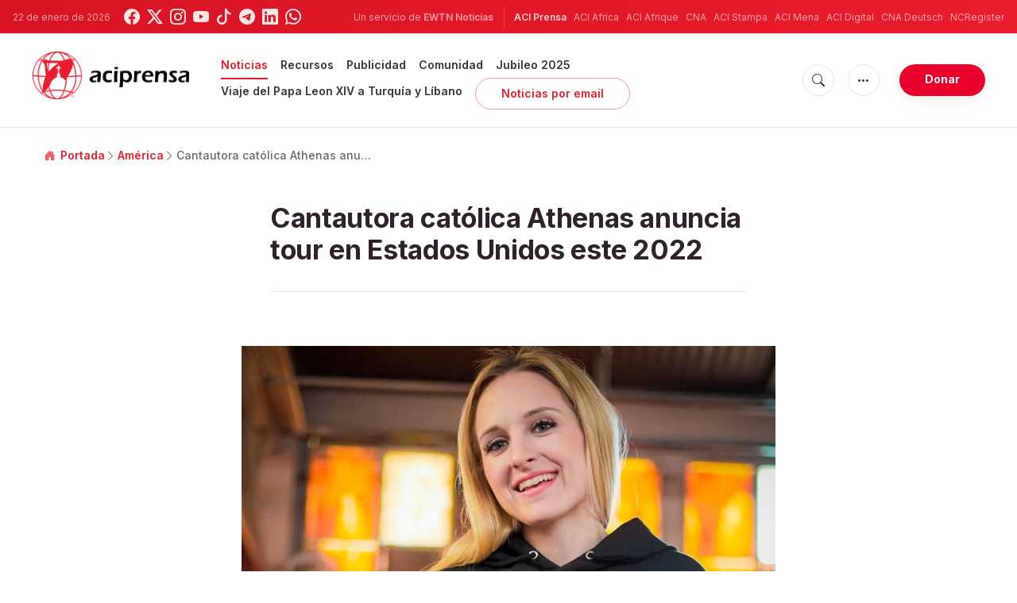

--- FILE ---
content_type: text/html; charset=utf-8
request_url: https://www.google.com/recaptcha/api2/aframe
body_size: 266
content:
<!DOCTYPE HTML><html><head><meta http-equiv="content-type" content="text/html; charset=UTF-8"></head><body><script nonce="Wdkl3h5VdlYF-p8hHihdvA">/** Anti-fraud and anti-abuse applications only. See google.com/recaptcha */ try{var clients={'sodar':'https://pagead2.googlesyndication.com/pagead/sodar?'};window.addEventListener("message",function(a){try{if(a.source===window.parent){var b=JSON.parse(a.data);var c=clients[b['id']];if(c){var d=document.createElement('img');d.src=c+b['params']+'&rc='+(localStorage.getItem("rc::a")?sessionStorage.getItem("rc::b"):"");window.document.body.appendChild(d);sessionStorage.setItem("rc::e",parseInt(sessionStorage.getItem("rc::e")||0)+1);localStorage.setItem("rc::h",'1769062703709');}}}catch(b){}});window.parent.postMessage("_grecaptcha_ready", "*");}catch(b){}</script></body></html>

--- FILE ---
content_type: text/javascript;charset=utf-8
request_url: https://www.intensedebate.com/idc/js/comment-func.php?token=1UYJ0HKdHFfcuYb8Cee7RvEQIikenjAJ&blogpostid=689163238&time=1769062703768
body_size: 153
content:
IDC.load_js( 'https://r-login.wordpress.com/remote-login.php?action=script_redirect&url_hash=870c85b9168091b02d5c66c7a178a555&id=intensedebate&url=https%3A%2F%2Fwww.intensedebate.com%2Fidc%2Fjs%2Fcomment-func.php%3Fblogpostid%3D689163238%26token%3D1UYJ0HKdHFfcuYb8Cee7RvEQIikenjAJ%26return%3Dtrue' );